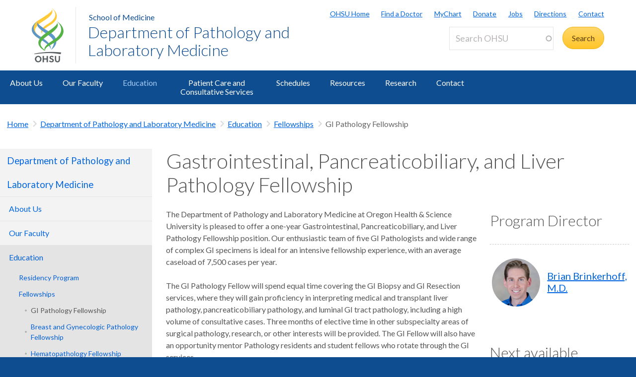

--- FILE ---
content_type: text/html; charset=UTF-8
request_url: https://www.ohsu.edu/school-of-medicine/pathology/gastrointestinal-pancreaticobiliary-and-liver-pathology-fellowship
body_size: 15918
content:
<!DOCTYPE html>
<html lang="en" dir="ltr" class="no-js" data-status-code="200">
  <head>
    <title>Gastrointestinal, Pancreaticobiliary, and Liver Pathology Fellowship | OHSU</title>
      <meta charset="utf-8" />
<meta name="description" content="An overview of the OHSU department of pathology GI pathology fellowship." />
<meta name="keywords" content="pathology, fellowship, gastrointestinal, GI" />
<link rel="canonical" href="https://www.ohsu.edu/school-of-medicine/pathology/gastrointestinal-pancreaticobiliary-and-liver-pathology-fellowship" />
<meta name="Generator" content="Drupal 10 (https://www.drupal.org)" />
<meta name="MobileOptimized" content="width" />
<meta name="HandheldFriendly" content="true" />
<meta name="viewport" content="width=device-width, initial-scale=1.0" />
<meta name="Last-Modified" content="1753474156" />
<link rel="icon" href="/themes/custom/ohsu_digs/favicon.ico" type="image/vnd.microsoft.icon" />

    <script>

    window.dataLayer = window.dataLayer || [];

  const statusCode = document.documentElement.getAttribute('data-status-code');
  if (statusCode !== null ) {
    let pageError = false;
    successCodes = [
      '200',
      '403'
    ]
    if (!successCodes.includes(statusCode)) {
      pageError = true;
    }

    window.dataLayer.push({
      'event': 'initialPush',
      'pageError': pageError,
      'statusCode': statusCode,
      'location': document.title,
      'url': window.location.href
    });
  }
</script>

<script>

var loadGTM = function() {
    if (typeof jQuery !== 'undefined') {
    clearInterval(GTMtimer);
    // jQuery is defined. Let's go ahead and load the GTM script.
    (function(w,d,s,l,i){w[l]=w[l]||[];w[l].push({'gtm.start':
      new Date().getTime(),event:'gtm.js'});var f=d.getElementsByTagName(s)[0],
      j=d.createElement(s),dl=l!='dataLayer'?'&l='+l:'';j.async=true;j.src=
      'https://www.googletagmanager.com/gtm.js?id='+i+dl;f.parentNode.insertBefore(j,f);
      })(window,document,'script','dataLayer','GTM-PSRXC9B');
  }
}
var GTMtimer = setInterval(loadGTM, 200);

</script>
    <script src="https://www.googleoptimize.com/optimize.js?id=OPT-TT2KT8D"></script>    <link rel="stylesheet" media="all" href="/sites/default/files/css/css_8X5XZ6fBX5I6Qv_AnyL3IWrlCG7aQoElEw8HNgeqke0.css?delta=0&amp;language=en&amp;theme=ohsu_digs&amp;include=eJx1jksKQyEQBC8keiQZtaPC-MHWhNw-8EJINtk01bWqIKzRBSFMuLCBlAyaKIqeZLkP2F3QYEbh8almutvomz8_6wiiZsqSvGQWurTOFLVfY0-fJ2hlQTKErFi8zOrl7BFHm4oN98cbPrnR3rH3igfdtbaNdBQv_aFPAg" />
<link rel="stylesheet" media="all" href="/sites/default/files/css/css_JQBYFsUYrOgCFg1IPEUFfnbh3cIxDyfE5eMAMOR90KA.css?delta=1&amp;language=en&amp;theme=ohsu_digs&amp;include=eJx1jksKQyEQBC8keiQZtaPC-MHWhNw-8EJINtk01bWqIKzRBSFMuLCBlAyaKIqeZLkP2F3QYEbh8almutvomz8_6wiiZsqSvGQWurTOFLVfY0-fJ2hlQTKErFi8zOrl7BFHm4oN98cbPrnR3rH3igfdtbaNdBQv_aFPAg" />
<link rel="stylesheet" media="all" href="//fonts.googleapis.com/css?family=Lato:300,400,700" />
<link rel="stylesheet" media="all" href="/sites/default/files/css/css_yTCuEX4vPUCGsE2D0s-3LCA7tRS1W1xWVE3FFlA52lo.css?delta=3&amp;language=en&amp;theme=ohsu_digs&amp;include=eJx1jksKQyEQBC8keiQZtaPC-MHWhNw-8EJINtk01bWqIKzRBSFMuLCBlAyaKIqeZLkP2F3QYEbh8almutvomz8_6wiiZsqSvGQWurTOFLVfY0-fJ2hlQTKErFi8zOrl7BFHm4oN98cbPrnR3rH3igfdtbaNdBQv_aFPAg" />
<link rel="stylesheet" media="print" href="/sites/default/files/css/css_FOM66hdZwt3BHooopTt7fy9cIOcHo6c7iDjrgfGF9ug.css?delta=4&amp;language=en&amp;theme=ohsu_digs&amp;include=eJx1jksKQyEQBC8keiQZtaPC-MHWhNw-8EJINtk01bWqIKzRBSFMuLCBlAyaKIqeZLkP2F3QYEbh8almutvomz8_6wiiZsqSvGQWurTOFLVfY0-fJ2hlQTKErFi8zOrl7BFHm4oN98cbPrnR3rH3igfdtbaNdBQv_aFPAg" />
<link rel="stylesheet" media="all" href="/sites/default/files/css/css_BpVBa6owSpWRJsNll8_LhjCmKJXUjCz-61hWPoI7e2w.css?delta=5&amp;language=en&amp;theme=ohsu_digs&amp;include=eJx1jksKQyEQBC8keiQZtaPC-MHWhNw-8EJINtk01bWqIKzRBSFMuLCBlAyaKIqeZLkP2F3QYEbh8almutvomz8_6wiiZsqSvGQWurTOFLVfY0-fJ2hlQTKErFi8zOrl7BFHm4oN98cbPrnR3rH3igfdtbaNdBQv_aFPAg" />

    
    </head>

    
  
        
    
  <body class="page-school-of-medicine-pathology-gastrointestinal-pancreaticobiliary-and-liver-pathology-fellowship section-school-of-medicine type-basic_page template-interior-full-width path-group role--anonymous sidebar-first">

  <nav id="skip" class="skip-links" aria-label="OHSU skip navigation">
  <a href="#main-content" class="skip-links__link">
    Skip to main content
  </a>
  <a href="#nav-main" class="skip-links__link">
    Skip to main navigation
  </a>
</nav>
      <!-- Google Tag Manager (noscript) -->
<noscript>
  <iframe
    src="https://www.googletagmanager.com/ns.html?id=GTM-PSRXC9B"
    height="0"
    width="0"
    title="Intentionally blank"
    style="display:none;visibility:hidden"
    aria-hidden="true"></iframe>
</noscript>
<!-- End Google Tag Manager (noscript) -->
  
    
      <div class="dialog-off-canvas-main-canvas" data-off-canvas-main-canvas>
    
        



<div  id="block-views-block-alert-banner-site-wide-alert-block" class="block views-element-container">
  
    
      <div><div class="view view-alert-banner view-id-alert_banner view-display-id-site_wide_alert_block js-view-dom-id-a53ac6812e730642bd508f7eedc65e2fb63b8cb920a75bc935fba753563ae30f">
  
    
        <div class="view-filters">
      
    </div>
    
  
          </div>
</div>

  </div>


  
      <svg class="print-only logo--print" viewBox="-30 60 297.613 173.693" xmlns="http://www.w3.org/2000/svg">
  <path d="M103.778 240.634c-32.982 0-64.82 3.56-90.538 9.455l1.117 3.182c25.004-4.509 54.279-7.338 85.446-6.32 20.399.671 39.852 3.33 57.768 6.32l3.366-9.512c-17.802-2.33-37.053-3.125-57.16-3.125M43.457 62.519c73.743-45.254 66.855-50.554 64.076-54.634l.207-.14c5.38 4.588 18.799 24.092-41.512 61.59-54.8 34.074-58.325 55.269-33.883 77.162 6.188 5.543 8.168 6.31 18.348 12.464l-7.869 10.218c-11.928-7.544-90.468-48.847.633-106.66"/>
  <path d="M97.18 131.045C24.99 85.76 31.32 81.34 34.06 77.325l-.205-.142c-5.302 4.512-17.895 23.728 41.523 60.604 57.176 35.487 51.158 57.84 30.081 91.052.02.223-.277.396-.262.573 28.843-19.636 51.298-61.16-8.018-98.367"/>
  <path d="M55.845 143.005C46.83 122.823 50.48 110.417 92.18 84.72 156.567 45.027 118.67 8.456 108.423.133l.199-.126c11.955 6.704 61.342 49.981-5.892 92.144-30.843 19.365-49.687 30.685-46.885 50.854m57.059 36.208c-37.047 22.848-50.847 41.251-40.037 55.98-3.17-20.297 25.566-29.441 55.096-48.14 88.186-55.837 24.664-106.508 7.892-114.857l-.279.157c14.41 10.399 59.505 55.972-22.672 106.86"/>
  <path d="M101.178 225.295l-.012-.213c9.001-20.175-13.441-43.334-55.131-69.035-64.41-39.699-24.09-77.511-13.838-85.834l-2.6 1.914c-14.343 10.753-61.789 50.041 5.451 92.208 30.85 19.363 68.915 40.801 66.13 60.97"/>
  <path d="M78.493 135.837c68.04-45.252 60.822-52.029 58.268-56.126l.203-.131c4.959 4.581 19.645 24.14-36.003 61.628-64.484 43.467-64.297 58.56-30.698 89.145l2.623 4.916c-14.301-7.714-78.612-43.28 5.68-99.358m-43.42 132.114c-6.125 0-10.57 5.137-10.57 11.707 0 6.57 4.445 11.707 10.57 11.707 6.076 0 10.522-5.137 10.522-11.707 0-6.57-4.446-11.707-10.522-11.707m0 29.588c-10.275 0-18.13-8.003-18.13-17.881 0-9.88 7.855-17.883 18.13-17.883 10.225 0 18.08 8.002 18.08 17.883 0 9.878-7.855 17.88-18.08 17.88m45.957-.591v-14.819h-14.67v14.82h-7.065v-34.58h7.064v13.782h14.671v-13.781h7.064v34.578m20.21-29.145c-2.37 0-4.496 1.186-4.496 3.458 0 2.668 3.26 3.408 5.928 4.348 4.89 1.678 10.768 3.95 10.768 11.213 0 7.508-7.063 10.719-13.09 10.719-5.334 0-9.483-2.026-13.238-5.779l4.693-4.596c2.815 2.719 4.988 4.348 8.595 4.348 2.765 0 5.483-1.333 5.483-4.397 0-2.963-3.162-4.1-6.67-5.385-4.494-1.678-9.533-3.654-9.533-10.274 0-6.57 5.582-9.683 11.312-9.683 4.446 0 7.953 1.435 11.461 4.102l-4.05 5.038c-1.927-1.63-4.496-3.112-7.163-3.112m45.933 12.844c0 10.867-4.15 16.893-14.029 16.893-9.682 0-13.833-6.026-13.833-16.893v-18.277h7.064v19.215c0 6.62 2.668 9.78 6.868 9.78 4.197 0 6.865-3.16 6.865-9.78v-19.215h7.064"/>
</svg>

<header id="header" class="header site-header" aria-label="Site header">

  <div class="layout-full-width header-title-wrap ">

    <div class="title-bar-wrap">
      <div class="title-bar-inner-wrap">

        <div class="nav-home">
          <a href="/" title="OHSU Home" rel="home" class="nav-logo">
    <svg xmlns="http://www.w3.org/2000/svg" viewBox="0 0 174 298" role="img" aria-labelledby="logo--header">
    <title id="logo--header">OHSU Home</title>
    <desc>Link to OHSU Home</desc>
    <path class="logo__yellow logo__yellow-left" d="M43.457 62.519c73.743-45.254 66.855-50.554 64.076-54.634l.207-.14c5.38 4.588 18.799 24.092-41.512 61.59-54.8 34.074-58.325 55.269-33.883 77.162 6.188 5.543 8.168 6.31 18.348 12.464l-7.869 10.218c-11.928-7.544-90.468-48.847.633-106.66" fill="#ffca38"/>
    <path class="logo__yellow logo__yellow-inner" d="M55.845 143.005C46.83 122.823 50.48 110.417 92.18 84.72 156.567 45.027 118.67 8.456 108.423.133l.199-.126c11.955 6.704 61.342 49.981-5.892 92.144-30.843 19.365-49.687 30.685-46.885 50.854" fill="#ffca38"/>
    <path class="logo__blue logo__blue-inner" d="M97.18 131.045C24.99 85.76 31.32 81.34 34.06 77.325l-.205-.142c-5.302 4.512-17.895 23.728 41.523 60.604 57.176 35.487 51.158 57.84 30.081 91.052.02.223-.277.396-.262.573 28.843-19.636 51.298-61.16-8.018-98.367" fill="#5d97c9"/>
    <path class="logo__blue logo__blue-left" d="M101.178 225.295l-.012-.213c9.001-20.175-13.441-43.334-55.131-69.035-64.41-39.699-24.09-77.511-13.838-85.834l-2.6 1.914c-14.343 10.753-61.789 50.041 5.451 92.208 30.85 19.363 68.915 40.801 66.13 60.97" fill="#5d97c9"/>
    <path class="logo__green logo__green-right" d="M112.904 179.213c-37.047 22.848-50.847 41.251-40.037 55.98-3.17-20.297 25.566-29.441 55.096-48.14 88.186-55.837 24.664-106.508 7.892-114.857l-.279.157c14.41 10.399 59.505 55.972-22.672 106.86" fill="#56b146"/>
    <path class="logo__green logo__green-inner" d="M78.493 135.837c68.04-45.252 60.822-52.029 58.268-56.126l.203-.131c4.959 4.581 19.645 24.14-36.003 61.628-64.484 43.467-64.297 58.56-30.698 89.145l2.623 4.916c-14.301-7.714-78.612-43.28 5.68-99.358" fill="#56b146"/>
    <path class="logo__swoosh" d="M103.778 240.634c-32.982 0-64.82 3.56-90.538 9.455l1.117 3.182c25.004-4.509 54.279-7.338 85.446-6.32 20.399.671 39.852 3.33 57.768 6.32l3.366-9.512c-17.802-2.33-37.053-3.125-57.16-3.125" fill="#585e60"/>
    <path class="logo__letters" d="M35.146 268.025c-6.125 0-10.57 5.137-10.57 11.707 0 6.57 4.445 11.707 10.57 11.707 6.076 0 10.522-5.137 10.522-11.707 0-6.57-4.446-11.707-10.522-11.707m0 29.588c-10.275 0-18.13-8.003-18.13-17.881 0-9.88 7.855-17.883 18.13-17.883 10.225 0 18.08 8.002 18.08 17.883 0 9.878-7.855 17.88-18.08 17.88m45.957-.591v-14.819h-14.67v14.82h-7.065v-34.58h7.064v13.782h14.671v-13.781h7.064v34.578m20.21-29.145c-2.37 0-4.496 1.186-4.496 3.458 0 2.668 3.26 3.408 5.928 4.348 4.89 1.678 10.768 3.95 10.768 11.213 0 7.508-7.063 10.719-13.09 10.719-5.334 0-9.483-2.026-13.238-5.779l4.693-4.596c2.815 2.719 4.988 4.348 8.595 4.348 2.765 0 5.483-1.333 5.483-4.397 0-2.963-3.162-4.1-6.67-5.385-4.494-1.678-9.533-3.654-9.533-10.274 0-6.57 5.582-9.683 11.312-9.683 4.446 0 7.953 1.435 11.461 4.102l-4.05 5.038c-1.927-1.63-4.496-3.112-7.163-3.112m45.933 12.844c0 10.867-4.15 16.893-14.029 16.893-9.682 0-13.833-6.026-13.833-16.893v-18.277h7.064v19.215c0 6.62 2.668 9.78 6.868 9.78 4.197 0 6.865-3.16 6.865-9.78v-19.215h7.064" fill="#585e60"/>
  </svg></a>

          
<h1 class="header-title no-parent-url">
      <span class="header-title__parent">
      <a class="header-title__link" href="/school-of-medicine/pathology">School of Medicine</a>
    </span>
    <em class="header-title__name">
    <a class="header-title__link" href="/school-of-medicine/pathology">Department of Pathology and Laboratory Medicine</a>
  </em>
</h1>

        </div><!-- / .nav-home -->

        
<nav class="nav-utility">
      <div class="append-around-high-resolution" data-set="nav-tertiary-links"></div>
  
      <div class="append-around-high-resolution" data-set="search"></div>
  </nav><!-- / nav-utility -->

<div class="nav-options">
      <label for="search--trigger">
      <svg viewBox="0 0 15 15" xmlns="http://www.w3.org/2000/svg">
        <title>Search icon</title>
        <desc>Show search input</desc>
        <path d="M5.82 1.79a4.029 4.029 0 0 1 3.409 6.16l-.37.58-.51.41a3.97 3.97 0 0 1-2.529.9 4.029 4.029 0 0 1-4.031-4.02c0-2.22 1.81-4.03 4.031-4.03m0-1.79A5.825 5.825 0 0 0 0 5.82c0 3.21 2.609 5.81 5.82 5.81 1.389 0 2.659-.48 3.659-1.29.04.08.08.16.151.23l3.629 3.62a1.016 1.016 0 0 0 1.441 0c.399-.4.399-1.05 0-1.45l-3.62-3.62a.958.958 0 0 0-.34-.22c.569-.9.89-1.95.89-3.08C11.63 2.61 9.03 0 5.82 0"
        fill="#0e4d8f" fill-rule="evenodd"/>
      </svg>
    </label>
      <label for="main-nav--trigger" id="main-nav--trigger__label"><span>Menu</span></label>
</div><!-- / nav-options -->

      </div><!-- / title-bar-inner-wrap -->
    </div><!-- / title-bar-wrap -->

	</div><!-- / layout-full-width header-title-wrap -->


  <div class="layout-full-width nav-sticky">

        

<div class="layout-inner-wrap-flush append-around-low-resolution" data-set="search">

    <input
    aria-label="Toggle search form"
    id="search--trigger"
    class="search--trigger toggle-trigger"
    type="checkbox"
    value="Toggle search form" />

  <div class="form-site-search">
      



<div  data-drupal-selector="search-api-page-block-form-search-ohsu" id="block-header-search-form" class="block search-api-page-block-form-search-ohsu search-api-page-block-form search-form search-block-form container-inline">
  
    
      <form action="/search" method="get" id="search-api-page-block-form-search-ohsu" accept-charset="UTF-8">
  <div class="js-form-item form-item js-form-type-search-api-autocomplete form-type-search-api-autocomplete js-form-item-keys form-item-keys form-no-label form--site-search">
  <div class="input-group">
        

<input title="Enter the terms you wish to search for." data-drupal-selector="edit-keys" data-search-api-autocomplete-search="search_ohsu" class="form-autocomplete form-text form--site-search__input" data-autocomplete-path="/search_api_autocomplete/search_ohsu" type="text" id="edit-keys" name="keys" value="" size="15" maxlength="128" placeholder="Search OHSU" aria-label="Search OHSU" />



  </div>
  <label for="edit-keys" class="site-search__label">Enter keywords</label>
</div>
<div data-drupal-selector="edit-actions" class="form-actions js-form-wrapper form-wrapper" id="edit-actions"><input class="btn--site-search button js-form-submit form-submit" data-drupal-selector="edit-submit" type="submit" id="edit-submit" value="Search" />
</div>

</form>

  </div>


  </div>

</div><!-- / layout-inner-wrap-flush -->


    <div class="layout-inner-wrap-flush nav-wrap">

                      



<div  id="block-groupcontentsubmenublock" class="block">
  
    
      
<nav id="nav-main">
    <input
    type="checkbox"
    id="main-nav--trigger"
    aria-labelledby="main-nav--trigger__label"
    class="toggle-trigger main-nav--trigger" />

      
  
                          
    <ul class="nav-main">

    
            <li class="nav-main__item nav-main__item--is-parent nav-main__item--expanded">
        <a href="/school-of-medicine/pathology" title="Department of Pathology Home" class="nav-main__link" data-drupal-link-system-path="group/1106">About Us</a>
                      
  
                          
    <ul class="nav-main__sub-list">

    
            <li class="nav-main__sub-item">
        <a href="/school-of-medicine/pathology/what-pathology" title="A brief explanation of the divisions of pathology at OHSU" class="nav-main__sub-link" hreflang="en" data-drupal-link-system-path="group/1106/content/117401">What is Pathology?</a>
              </li>
        </ul>
  
              </li>
    
            <li class="nav-main__item">
        <a href="/school-of-medicine/pathology/our-faculty" class="nav-main__link" hreflang="en" data-drupal-link-system-path="group/1106/content/25156">Our Faculty</a>
              </li>
    
            <li class="nav-main__item nav-main__item--is-parent nav-main__item--expanded nav-main__item--active-trail">
        <a href="/school-of-medicine/pathology/education" title="Education" class="nav-main__link" hreflang="en" data-drupal-link-system-path="group/1106/content/25151">Education</a>
                      
  
                          
    <ul class="nav-main__sub-list">

    
            <li class="nav-main__sub-item nav-main__sub-item--collapsed">
        <a href="/school-of-medicine/pathology/residency-program" class="nav-main__sub-link" hreflang="en" data-drupal-link-system-path="group/1106/content/27601">Residency Program</a>
              </li>
    
            <li class="nav-main__sub-item nav-main__sub-item--collapsed nav-main__sub-item--active-trail">
        <a href="/school-of-medicine/pathology/fellowships" class="nav-main__sub-link" hreflang="en" data-drupal-link-system-path="group/1106/content/28036">Fellowships</a>
              </li>
    
            <li class="nav-main__sub-item">
        <a href="/school-of-medicine/pathology/medical-students" class="nav-main__sub-link" hreflang="en" data-drupal-link-system-path="group/1106/content/27211">Medical Students</a>
              </li>
    
            <li class="nav-main__sub-item">
        <a href="/school-of-medicine/pathology/continuing-medical-education" class="nav-main__sub-link" hreflang="en" data-drupal-link-system-path="group/1106/content/27041">Continuing Medical Education</a>
              </li>
    
            <li class="nav-main__sub-item">
        <a href="/school-of-medicine/pathology/educational-resources" title="Educational resources for Pathology" class="nav-main__sub-link" hreflang="en" data-drupal-link-system-path="group/1106/content/112771">Educational Resources</a>
              </li>
        </ul>
  
              </li>
    
            <li class="nav-main__item">
        <a href="/school-of-medicine/pathology/patient-care-and-consultative-services" class="nav-main__link" hreflang="en" data-drupal-link-system-path="group/1106/content/25161">Patient Care and Consultative Services</a>
              </li>
    
            <li class="nav-main__item">
        <a href="/school-of-medicine/pathology/schedules" class="nav-main__link" hreflang="en" data-drupal-link-system-path="group/1106/content/25171">Schedules</a>
              </li>
    
            <li class="nav-main__item nav-main__item--is-parent nav-main__item--expanded">
        <a href="/school-of-medicine/pathology/resources" title="Clinical resources for pathology" class="nav-main__link" hreflang="en" data-drupal-link-system-path="group/1106/content/112766">Resources</a>
                      
  
                          
    <ul class="nav-main__sub-list">

    
            <li class="nav-main__sub-item">
        <a href="/school-of-medicine/pathology/gross-manual" title="Department of Pathology Gross Manual " class="nav-main__sub-link" hreflang="en" data-drupal-link-system-path="group/1106/content/112311">Gross Manual</a>
              </li>
    
            <li class="nav-main__sub-item">
        <a href="/school-of-medicine/pathology/whole-slide-imaging" title="Whole slide image scanning and database" class="nav-main__sub-link" hreflang="en" data-drupal-link-system-path="group/1106/content/38276">Whole Slide Imaging (eSlide Manager)</a>
              </li>
    
            <li class="nav-main__sub-item">
        <a href="/school-of-medicine/pathology/portfolio-image-cataloging" title="Still image database for the department of Pathology" class="nav-main__sub-link" hreflang="en" data-drupal-link-system-path="group/1106/content/39106">Image Cataloging (Portfolio)</a>
              </li>
    
            <li class="nav-main__sub-item">
        <a href="/school-of-medicine/pathology/educational-resources" title="Educational resources for pathology residents and fellows" class="nav-main__sub-link" data-drupal-link-system-path="group/1106/content/112771">Educational Resources</a>
              </li>
        </ul>
  
              </li>
    
            <li class="nav-main__item nav-main__item--is-parent nav-main__item--expanded">
        <a href="/school-of-medicine/pathology/research" title="Research" class="nav-main__link" hreflang="en" data-drupal-link-system-path="group/1106/content/25166">Research</a>
                      
  
                          
    <ul class="nav-main__sub-list">

    
            <li class="nav-main__sub-item">
        <a href="/school-of-medicine/pathology/research" title="Overview of pathology research areas" class="nav-main__sub-link" data-drupal-link-system-path="group/1106/content/25166">Research Overview</a>
              </li>
    
            <li class="nav-main__sub-item">
        <a href="/school-of-medicine/pathology/chen-lab" title="Yabing Chen Lab webpage" class="nav-main__sub-link" hreflang="en" data-drupal-link-system-path="group/1106/content/172706">Chen Lab</a>
              </li>
    
            <li class="nav-main__sub-item">
        <a href="/school-of-medicine/pathology/morgan-research-laboratory" class="nav-main__sub-link" hreflang="en" data-drupal-link-system-path="group/1106/content/37891">Morgan Research Lab</a>
              </li>
    
            <li class="nav-main__sub-item">
        <a href="/school-of-medicine/pathology/oregon-brain-bank" class="nav-main__sub-link" hreflang="en" data-drupal-link-system-path="group/1106/content/38241">Oregon Brain Bank</a>
              </li>
        </ul>
  
              </li>
    
            <li class="nav-main__item">
        <a href="/school-of-medicine/pathology/contact" title="Contact" class="nav-main__link" hreflang="en" data-drupal-link-system-path="group/1106/content/25181">Contact</a>
              </li>
        </ul>
  

        <div class="mobile-only">
        <div class="append-around-low-resolution" data-set="nav-tertiary-links">
  <nav  id="block-nav-persistent" class="nav-tertiary block block-menu navigation menu--menu--persistent-header">

              

  
  
            <ul class="menu nav-tertiary__list">
                    <li class="menu-item nav-tertiary__item">
        <a href="https://www.ohsu.edu" title="OHSU Homepage" class="nav-tertiary__link">OHSU Home</a>
              </li>
                <li class="menu-item nav-tertiary__item">
        <a href="/health/find-a-doctor" title="Find a Doctor" class="nav-tertiary__link" data-drupal-link-system-path="group/466/content/109491">Find a Doctor</a>
              </li>
                <li class="menu-item nav-tertiary__item">
        <a href="https://mychartweb.ohsu.edu/mychart/" title="MyChart" class="nav-tertiary__link">MyChart</a>
              </li>
                <li class="menu-item nav-tertiary__item">
        <a href="https://give.ohsufoundation.org?utm_source=ohsu-edu&amp;utm_medium=referral&amp;utm_content=ohsu-header&amp;utm_campaign=ohsu_internal_promos" title="Donate to OHSU" class="nav-tertiary__link">Donate</a>
              </li>
                <li class="menu-item nav-tertiary__item">
        <a href="/human-resources" title="OHSU Jobs" class="nav-tertiary__link" data-drupal-link-system-path="group/261">Jobs</a>
              </li>
                <li class="menu-item nav-tertiary__item">
        <a href="/visit/locations-and-directions" title="Directions to OHSU" class="nav-tertiary__link" data-drupal-link-system-path="group/106/content/3636">Directions</a>
              </li>
                <li class="menu-item nav-tertiary__item">
        <a href="/about/contact-us" title="Contact OHSU" class="nav-tertiary__link" data-drupal-link-system-path="group/81/content/951">Contact</a>
              </li>
        </ul>
  


    
  </nav><!-- / nav-tertiary -->
</div> <!-- / append-around-low-resolution -->


    </div>
  </nav>


  </div>


      
    </div><!-- / layout-inner-wrap-flush.nav-wrap -->

  </div><!-- / layout-full-width.nav-sticky -->

</header>  
  <main class="layout-full-width main-content">

      


        
    <div class="layout-inner-wrap-flush">

          <div class="region region--highlighted">
        <aside class="region--highlighted__inner layout-full-width layout-container clearfix">
            <div data-drupal-messages-fallback class="hidden"></div>


        </aside>
      </div>
    
          <div class="region region--featured-top">
        <aside class="region--featured-top__inner layout-full-width layout-container clearfix">
            

        </aside>
      </div>
    
              <nav class="nav-breadcrumbs">
          



<div  id="block-groupcontentsubmenubreadcrumbsblock" class="block">
  
    
      

  
  
      <ul class="nav-breadcrumbs__list menu main__list">

            <li class="nav-breadcrumbs__item nav-breadcrumbs__item--1 menu-item main__item menu-item--active-trail">
        <a href="https://www.ohsu.edu/" class="main__link">Home</a>
      </li>

          
              <li class="nav-breadcrumbs__item nav-breadcrumbs__item--2 menu-item main__item menu-item--active-trail">
            <a href="/school-of-medicine/pathology" title="Department of Pathology and Laboratory Medicine" class="main__link" hreflang="en" data-drupal-link-system-path="group/1106">Department of Pathology and Laboratory Medicine</a>
        </li>
                
              <li class="nav-breadcrumbs__item nav-breadcrumbs__item--3 menu-item main__item menu-item--active-trail">
            <a href="/school-of-medicine/pathology/education" title="Education" class="main__link" hreflang="en" data-drupal-link-system-path="group/1106/content/25151">Education</a>
        </li>
                
              <li class="nav-breadcrumbs__item nav-breadcrumbs__item--4 menu-item main__item menu-item--active-trail">
            <a href="/school-of-medicine/pathology/fellowships" class="main__link" hreflang="en" data-drupal-link-system-path="group/1106/content/28036">Fellowships</a>
        </li>
                
                      <li class="nav-breadcrumbs__item nav-breadcrumbs__item--5 menu-item main__item menu-item--active-trail nav-breadcrumbs__item--active nav-active">
          GI Pathology Fellowship
        </li>
              </ul>
  


  </div>


      </nav>
    
          <div class="layout-secondary">
          
<div id="sidebarNavigationWrapper">
  <h3 class="nav-sidebar__section-heading">
    <a href="/school-of-medicine/pathology">Department of Pathology and Laboratory Medicine</a>
  </h3>

      <a class="nav-sidebar__toggle ga-nav-plus" href="#">Department of Pathology and Laboratory Medicine</a>

    
  

<div  id="block-group-content-menu-sidebar-block" class="block">
  
    
      



<nav id="nav-sidebar" class="nav-sidebar__wrap">
      
      
                          
    <ul class="nav-sidebar">

                <li class="nav-sidebar__item nav-sidebar__item--is-parent">
        <a href="/school-of-medicine/pathology" title="Department of Pathology Home" class="nav-sidebar__link" data-drupal-link-system-path="group/1106">About Us</a>
                      
      
                          
    <ul class="nav-sidebar__sub-list">

                <li class="nav-sidebar__sub-item">
        <a href="/school-of-medicine/pathology/what-pathology" title="A brief explanation of the divisions of pathology at OHSU" class="nav-sidebar__sub-link" hreflang="en" data-drupal-link-system-path="group/1106/content/117401">What is Pathology?</a>
              </li>
        </ul>
  
              </li>
                <li class="nav-sidebar__item">
        <a href="/school-of-medicine/pathology/our-faculty" class="nav-sidebar__link" hreflang="en" data-drupal-link-system-path="group/1106/content/25156">Our Faculty</a>
              </li>
                <li class="nav-sidebar__item nav-sidebar__item--is-parent nav-sidebar__item--expanded nav-open nav-sidebar__item--active-trail">
        <a href="/school-of-medicine/pathology/education" title="Education" class="nav-sidebar__link" hreflang="en" data-drupal-link-system-path="group/1106/content/25151">Education</a>
                      
      
                          
    <ul class="nav-sidebar__sub-list">

                <li class="nav-sidebar__sub-item nav-sidebar__sub-item--is-parent">
        <a href="/school-of-medicine/pathology/residency-program" class="nav-sidebar__sub-link" hreflang="en" data-drupal-link-system-path="group/1106/content/27601">Residency Program</a>
                      
      
                                
    <ul class="nav-sidebar__sub-sub-list">

                <li class="nav-sidebar__sub-sub-item">
        <a href="/school-of-medicine/pathology/curriculum" class="nav-sidebar__sub-sub-link" hreflang="en" data-drupal-link-system-path="group/1106/content/27626">Curriculum</a>
              </li>
                <li class="nav-sidebar__sub-sub-item">
        <a href="/school-of-medicine/pathology/our-residents" class="nav-sidebar__sub-sub-link" hreflang="en" data-drupal-link-system-path="group/1106/content/27876">Our Residents</a>
              </li>
                <li class="nav-sidebar__sub-sub-item">
        <a href="/school-of-medicine/pathology/our-graduates" class="nav-sidebar__sub-sub-link" hreflang="en" data-drupal-link-system-path="group/1106/content/115721">Our Graduates</a>
              </li>
                <li class="nav-sidebar__sub-sub-item">
        <a href="/school-of-medicine/pathology/applying" title="Application details for pathology residency program" class="nav-sidebar__sub-sub-link" hreflang="en" data-drupal-link-system-path="group/1106/content/27886">Applying</a>
              </li>
                <li class="nav-sidebar__sub-sub-item">
        <a href="/school-of-medicine/pathology/interviewing" title="Interviewing information and dates" class="nav-sidebar__sub-sub-link" hreflang="en" data-drupal-link-system-path="group/1106/content/27996">Interviewing</a>
              </li>
                <li class="nav-sidebar__sub-sub-item">
        <a href="/school-of-medicine/pathology/portland-and-oregon" title="Things to do in Portland" class="nav-sidebar__sub-sub-link" hreflang="en" data-drupal-link-system-path="group/1106/content/28031">Portland and Oregon</a>
              </li>
        </ul>
  
              </li>
                <li class="nav-sidebar__sub-item nav-sidebar__sub-item--is-parent nav-sidebar__sub-item--expanded nav-open nav-sidebar__sub-item--active-trail">
        <a href="/school-of-medicine/pathology/fellowships" class="nav-sidebar__sub-link" hreflang="en" data-drupal-link-system-path="group/1106/content/28036">Fellowships</a>
                      
      
                                
    <ul class="nav-sidebar__sub-sub-list">

                <li class="nav-sidebar__sub-sub-item nav-sidebar__sub-sub-item--expanded nav-open nav-sidebar__sub-sub-item--active-trail nav-sidebar__sub-sub-item--active nav-active">
        <a href="/school-of-medicine/pathology/gastrointestinal-pancreaticobiliary-and-liver-pathology-fellowship" title="GI Pathology Fellowship" class="nav-sidebar__sub-sub-link is-active" hreflang="en" data-drupal-link-system-path="group/1106/content/134741" aria-current="page">GI Pathology Fellowship</a>
              </li>
                <li class="nav-sidebar__sub-sub-item">
        <a href="/school-of-medicine/pathology/breast-and-gynecologic-pathology-fellowship" title="Breast and Gynecologic Pathology Fellowship" class="nav-sidebar__sub-sub-link" hreflang="en" data-drupal-link-system-path="group/1106/content/145826">Breast and Gynecologic Pathology Fellowship</a>
              </li>
                <li class="nav-sidebar__sub-sub-item">
        <a href="/school-of-medicine/pathology/hematopathology-fellowship" title="Hematopathology Fellowship" class="nav-sidebar__sub-sub-link" hreflang="en" data-drupal-link-system-path="group/1106/content/28076">Hematopathology Fellowship</a>
              </li>
                <li class="nav-sidebar__sub-sub-item">
        <a href="/school-of-medicine/pathology/blood-banking-transfusion-medicine-pathology-fellowship" title="Blood Banking/Transfusion Medicine Pathology Fellowship" class="nav-sidebar__sub-sub-link" hreflang="en" data-drupal-link-system-path="group/1106/content/171491">Blood Banking/Transfusion Medicine Pathology Fellowship</a>
              </li>
                <li class="nav-sidebar__sub-sub-item">
        <a href="/school-of-medicine/pathology/molecular-genetic-pathology-fellowship" title="Molecular Genetic Pathology Fellowship
" class="nav-sidebar__sub-sub-link" hreflang="en" data-drupal-link-system-path="group/1106/content/28081">Molecular Genetic Pathology Fellowship</a>
              </li>
                <li class="nav-sidebar__sub-sub-item">
        <a href="/school-of-medicine/pathology/cytopathology-fellowship" title="Cytopathology Fellowship
" class="nav-sidebar__sub-sub-link" hreflang="en" data-drupal-link-system-path="group/1106/content/28091">Cytopathology Fellowship</a>
              </li>
                <li class="nav-sidebar__sub-sub-item">
        <a href="/school-of-medicine/pathology/neuropathology-fellowship" title="Neuropathology Fellowship
" class="nav-sidebar__sub-sub-link" hreflang="en" data-drupal-link-system-path="group/1106/content/28086">Neuropathology Fellowship</a>
              </li>
                <li class="nav-sidebar__sub-sub-item">
        <a href="/dermatology/fellowship-programs" title="Dermatopathology Fellowship" class="nav-sidebar__sub-sub-link" data-drupal-link-system-path="group/801/content/17776">Dermatopathology Fellowship</a>
              </li>
                <li class="nav-sidebar__sub-sub-item">
        <a href="/school-of-medicine/pathology/fellowship-application" title="Fellowship Application
" class="nav-sidebar__sub-sub-link" hreflang="en" data-drupal-link-system-path="group/1106/content/28096">Fellowship Application</a>
              </li>
                <li class="nav-sidebar__sub-sub-item">
        <a href="/school-of-medicine/pathology/pathology-student-fellowship-faq" class="nav-sidebar__sub-sub-link" hreflang="en" data-drupal-link-system-path="group/1106/content/76266">Pathology Student Fellowship FAQ</a>
              </li>
        </ul>
  
              </li>
                <li class="nav-sidebar__sub-item">
        <a href="/school-of-medicine/pathology/medical-students" class="nav-sidebar__sub-link" hreflang="en" data-drupal-link-system-path="group/1106/content/27211">Medical Students</a>
              </li>
                <li class="nav-sidebar__sub-item">
        <a href="/school-of-medicine/pathology/continuing-medical-education" class="nav-sidebar__sub-link" hreflang="en" data-drupal-link-system-path="group/1106/content/27041">Continuing Medical Education</a>
              </li>
                <li class="nav-sidebar__sub-item">
        <a href="/school-of-medicine/pathology/educational-resources" title="Educational resources for Pathology" class="nav-sidebar__sub-link" hreflang="en" data-drupal-link-system-path="group/1106/content/112771">Educational Resources</a>
              </li>
        </ul>
  
              </li>
                <li class="nav-sidebar__item">
        <a href="/school-of-medicine/pathology/patient-care-and-consultative-services" class="nav-sidebar__link" hreflang="en" data-drupal-link-system-path="group/1106/content/25161">Patient Care and Consultative Services</a>
              </li>
                <li class="nav-sidebar__item">
        <a href="/school-of-medicine/pathology/schedules" class="nav-sidebar__link" hreflang="en" data-drupal-link-system-path="group/1106/content/25171">Schedules</a>
              </li>
                <li class="nav-sidebar__item nav-sidebar__item--is-parent">
        <a href="/school-of-medicine/pathology/resources" title="Clinical resources for pathology" class="nav-sidebar__link" hreflang="en" data-drupal-link-system-path="group/1106/content/112766">Resources</a>
                      
      
                          
    <ul class="nav-sidebar__sub-list">

                <li class="nav-sidebar__sub-item">
        <a href="/school-of-medicine/pathology/gross-manual" title="Department of Pathology Gross Manual " class="nav-sidebar__sub-link" hreflang="en" data-drupal-link-system-path="group/1106/content/112311">Gross Manual</a>
              </li>
                <li class="nav-sidebar__sub-item">
        <a href="/school-of-medicine/pathology/whole-slide-imaging" title="Whole slide image scanning and database" class="nav-sidebar__sub-link" hreflang="en" data-drupal-link-system-path="group/1106/content/38276">Whole Slide Imaging (eSlide Manager)</a>
              </li>
                <li class="nav-sidebar__sub-item">
        <a href="/school-of-medicine/pathology/portfolio-image-cataloging" title="Still image database for the department of Pathology" class="nav-sidebar__sub-link" hreflang="en" data-drupal-link-system-path="group/1106/content/39106">Image Cataloging (Portfolio)</a>
              </li>
                <li class="nav-sidebar__sub-item">
        <a href="/school-of-medicine/pathology/educational-resources" title="Educational resources for pathology residents and fellows" class="nav-sidebar__sub-link" data-drupal-link-system-path="group/1106/content/112771">Educational Resources</a>
              </li>
        </ul>
  
              </li>
                <li class="nav-sidebar__item nav-sidebar__item--is-parent">
        <a href="/school-of-medicine/pathology/research" title="Research" class="nav-sidebar__link" hreflang="en" data-drupal-link-system-path="group/1106/content/25166">Research</a>
                      
      
                          
    <ul class="nav-sidebar__sub-list">

                <li class="nav-sidebar__sub-item">
        <a href="/school-of-medicine/pathology/research" title="Overview of pathology research areas" class="nav-sidebar__sub-link" data-drupal-link-system-path="group/1106/content/25166">Research Overview</a>
              </li>
                <li class="nav-sidebar__sub-item">
        <a href="/school-of-medicine/pathology/chen-lab" title="Yabing Chen Lab webpage" class="nav-sidebar__sub-link" hreflang="en" data-drupal-link-system-path="group/1106/content/172706">Chen Lab</a>
              </li>
                <li class="nav-sidebar__sub-item">
        <a href="/school-of-medicine/pathology/morgan-research-laboratory" class="nav-sidebar__sub-link" hreflang="en" data-drupal-link-system-path="group/1106/content/37891">Morgan Research Lab</a>
              </li>
                <li class="nav-sidebar__sub-item">
        <a href="/school-of-medicine/pathology/oregon-brain-bank" class="nav-sidebar__sub-link" hreflang="en" data-drupal-link-system-path="group/1106/content/38241">Oregon Brain Bank</a>
              </li>
        </ul>
  
              </li>
                <li class="nav-sidebar__item">
        <a href="/school-of-medicine/pathology/contact" title="Contact" class="nav-sidebar__link" hreflang="en" data-drupal-link-system-path="group/1106/content/25181">Contact</a>
              </li>
        </ul>
  
</nav>


  </div>
</div>


      </div>
    
    
      <article class="layout-primary">
        <a id="main-content" tabindex="-1"></a>
          <div class="region region--content">
    



<div  id="block-ohsu-digs-content" class="block">
  
    
      <div class="group-content group-content--full">

    
        

    <div>
        
<article class="node-moderation-state--published node node--type-basic-page node--view-mode-default clearfix">

    
      <header class="node__header">
    
      <h1 class="node__title">
        
  Gastrointestinal, Pancreaticobiliary, and Liver Pathology Fellowship

      </h1>
    
  </header>
    <div class="node__content clearfix">
        
<div  class="layout layout--70-30">
  <div class="column--one">
      
  

  <div id="section-1529351" class="paragraph paragraph--type--text-block paragraph--view-mode--default">
          
  <p>The Department of Pathology and Laboratory Medicine at Oregon Health &amp; Science University is pleased to offer a one-year Gastrointestinal, Pancreaticobiliary, and Liver Pathology Fellowship position. Our enthusiastic team of five GI Pathologists and wide range of complex GI specimens is ideal for an intensive fellowship experience, with an average caseload of 7,500 cases per year. </p>
<p>The GI Pathology Fellow will spend equal time covering the GI Biopsy and GI Resection services, where they will gain proficiency in interpreting medical and transplant liver pathology, pancreaticobiliary pathology, and luminal GI tract pathology, including a high volume of consultative cases. Three months&nbsp;of elective time in other subspecialty areas of surgical pathology, research, or other interests will be provided. The GI Fellow will also have an opportunity mentor Pathology residents and student fellows who rotate through the GI services.&nbsp; </p>
<p>Opportunities to present at clinical conferences are numerous, including weekly esophageal, pancreaticobiliary, and colorectal tumor boards, and bi-weekly liver correlation conferences. Fellows will also participate in weekly departmental GI consensus conferences and monthly journal clubs. Research projects are also easy to find and are encouraged.</p>
<p>Located on a scenic hill overlooking downtown Portland, the OHSU campus is less than 90 minutes from Mt. Hood, the Columbia River Gorge and the beautiful Oregon coast, providing endless opportunities for outdoor recreation.</p>




      </div>

  

  <div id="section-1529356" class="paragraph paragraph--type--text-block paragraph--view-mode--default">
          
  <h2>Eligibility</h2>




  <p>Applicants must have completed 3 years of AP or 4 years of AP/CP training. Applicants must be legally able to work in the U.S., or eligible to obtain work authorization.</p>




      </div>

  

  <div id="section-1742836" class="paragraph paragraph--type--text-block paragraph--view-mode--default">
          
  <p><a href="https://www.ohsu.edu/school-of-medicine/pathology/fellowship-application">Read full details on the fellowship application process</a></p>




      </div>




  </div>
  <div class="column--two">
      
  

  <div id="section-1529321" class="paragraph paragraph--type--p-heading-main paragraph--view-mode--default">
          
  <h2>Program Director</h2>




      </div>

  



    


    


    

  <div id="section-1529331" class="paragraph paragraph--type--p-profile-list paragraph--view-mode--default profile-list">
    
      <ul class="profile-list__list">

        
                                                                  
  
                              
    






<li id="profile--43581" class="profile-list__item">

  <div class="accordion transform accordion--transform profile-list__column-wrap accordion--2-cols">

          <ul class="accordion__column profile-list__column profile-list__column--photo">
        <li>
          <a
            href="/people/brian-brinkerhoff-md"
            title="Visit Brian Brinkerhoff, M.D.'s full profile"
            class="profile-list__img-link"
            style="background-image: url(/sites/default/files/profile_photos/EE94E26FD225246F6A68CC5A020DE3F5.jpg)">
                        </a>
        </li>
      </ul>

    
        <ul class="accordion__column profile-list__column profile-list__column--name">
        <li class="profile-list__full-name">
    <a
      href="/people/brian-brinkerhoff-md"
      class="profile-list__main-link profile__full-name">
      Brian Brinkerhoff, M.D.
    </a>
  </li>
                    
        
  
  
  
      </ul> <!-- /.name-column -->


         

         

  </div> <!-- .accordion.transform accordion-transform -->

</li>

      </ul><!-- / .profile-list__list -->

      </div><!-- / .profile-list -->


  

  <div id="section-1529336" class="paragraph paragraph--type--text-block paragraph--view-mode--default">
          
  <h2>Next available position</h2>




  <p>July 1, 2028 - June 30, 2029</p>




      </div>

  



<div id="buttonlink-1529341" class="btn-wrap--standalone btn-wrap--left buttonlink paragraph paragraph--type--p-buttonlink paragraph--view-mode--default">
  <a class="btn" href="https://www.ohsu.edu/school-of-medicine/pathology/fellowship-application">
    Apply Here
  </a>
</div>

  

  <div id="section-1529366" class="paragraph paragraph--type--p-promo paragraph--view-mode--default">
          
  

  


	<div class="promo">
					<img src="/sites/default/files/styles/200x100/public/2020-10/GME-promo-image-400x200.jpg?itok=in5ExtTm" alt="Image from the GME promotional video" />
		
		<h3 class="promo__header"><a href="https://www.ohsu.edu/school-of-medicine/graduate-medical-education#section-1255546">A sense of OHSU</a></h3>
		<p class="promo__body">  Experience OHSU GME, the wonders of Oregon, and be part of something bigger.
</p>

				<p class="promo__link"><a href="https://www.ohsu.edu/school-of-medicine/graduate-medical-education#section-1255546" class="link--plain">
			  Learn more

		</a></p>
			</div><!-- / promo -->




      </div>

  

  <div id="section-1529346" class="paragraph paragraph--type--text-block paragraph--view-mode--default">
          
  <h2>Contact</h2>




  <p>Stacey Davis<br><br />
Administrative Coordinator<br><br />
<a href="mailto:davissta@ohsu.edu">davissta@ohsu.edu</a><br><br />
<a class="phone" href="tel:503-494-8276">503-494-8276</a></p>




      </div>




  </div>
</div>



    </div>

  
</article>

    </div>

</div>

  </div>

  </div>

      </article>

      
    </div>
  </main> <!-- /.layout-full-width .main-content -->
  



<footer class="site-footer">
  <div class="layout-inner-wrap">
    <div class="footer-about site-footer__about">
      <a href="/" class="ga-nav-footer ga-nav-footer__logo footer-logo site-footer__logo">
        <svg xmlns="http://www.w3.org/2000/svg" viewBox="0 0 173.693 297.613"  role="img" aria-labelledby="ohsu-logo-footer">
          <title id="ohsu-logo-footer">OHSU flame logo in white</title>
          <g fill="#fff">
            <path d="M103.778 240.634c-32.982 0-64.82 3.56-90.538 9.455l1.117 3.182c25.004-4.509 54.279-7.338 85.446-6.32 20.399.671 39.852 3.33 57.768 6.32l3.366-9.512c-17.802-2.33-37.053-3.125-57.16-3.125M43.457 62.519c73.743-45.254 66.855-50.554 64.076-54.634l.207-.14c5.38 4.588 18.799 24.092-41.512 61.59-54.8 34.074-58.325 55.269-33.883 77.162 6.188 5.543 8.168 6.31 18.348 12.464l-7.869 10.218c-11.928-7.544-90.468-48.847.633-106.66"/>
            <path d="M97.18 131.045C24.99 85.76 31.32 81.34 34.06 77.325l-.205-.142c-5.302 4.512-17.895 23.728 41.523 60.604 57.176 35.487 51.158 57.84 30.081 91.052.02.223-.277.396-.262.573 28.843-19.636 51.298-61.16-8.018-98.367"/>
            <path d="M55.845 143.005C46.83 122.823 50.48 110.417 92.18 84.72 156.567 45.027 118.67 8.456 108.423.133l.199-.126c11.955 6.704 61.342 49.981-5.892 92.144-30.843 19.365-49.687 30.685-46.885 50.854m57.059 36.208c-37.047 22.848-50.847 41.251-40.037 55.98-3.17-20.297 25.566-29.441 55.096-48.14 88.186-55.837 24.664-106.508 7.892-114.857l-.279.157c14.41 10.399 59.505 55.972-22.672 106.86"/>
            <path d="M101.178 225.295l-.012-.213c9.001-20.175-13.441-43.334-55.131-69.035-64.41-39.699-24.09-77.511-13.838-85.834l-2.6 1.914c-14.343 10.753-61.789 50.041 5.451 92.208 30.85 19.363 68.915 40.801 66.13 60.97"/>
            <path d="M78.493 135.837c68.04-45.252 60.822-52.029 58.268-56.126l.203-.131c4.959 4.581 19.645 24.14-36.003 61.628-64.484 43.467-64.297 58.56-30.698 89.145l2.623 4.916c-14.301-7.714-78.612-43.28 5.68-99.358m-43.42 132.114c-6.125 0-10.57 5.137-10.57 11.707 0 6.57 4.445 11.707 10.57 11.707 6.076 0 10.522-5.137 10.522-11.707 0-6.57-4.446-11.707-10.522-11.707m0 29.588c-10.275 0-18.13-8.003-18.13-17.881 0-9.88 7.855-17.883 18.13-17.883 10.225 0 18.08 8.002 18.08 17.883 0 9.878-7.855 17.88-18.08 17.88m45.957-.591v-14.819h-14.67v14.82h-7.065v-34.58h7.064v13.782h14.671v-13.781h7.064v34.578m20.21-29.145c-2.37 0-4.496 1.186-4.496 3.458 0 2.668 3.26 3.408 5.928 4.348 4.89 1.678 10.768 3.95 10.768 11.213 0 7.508-7.063 10.719-13.09 10.719-5.334 0-9.483-2.026-13.238-5.779l4.693-4.596c2.815 2.719 4.988 4.348 8.595 4.348 2.765 0 5.483-1.333 5.483-4.397 0-2.963-3.162-4.1-6.67-5.385-4.494-1.678-9.533-3.654-9.533-10.274 0-6.57 5.582-9.683 11.312-9.683 4.446 0 7.953 1.435 11.461 4.102l-4.05 5.038c-1.927-1.63-4.496-3.112-7.163-3.112m45.933 12.844c0 10.867-4.15 16.893-14.029 16.893-9.682 0-13.833-6.026-13.833-16.893v-18.277h7.064v19.215c0 6.62 2.668 9.78 6.868 9.78 4.197 0 6.865-3.16 6.865-9.78v-19.215h7.064"/>
          </g>
        </svg>
      </a>

            



<div  id="block-footerabout-2" class="block">
  
    
      
  <p>Oregon Health &amp; Science University is dedicated to improving the health and quality of life for all Oregonians through excellence, innovation and leadership in health care, education and research.</p>
<p>© 2001-2025 Oregon Health &amp; Science University. OHSU is an equal opportunity affirmative action institution.</p>
<p><a class="ga-nav-footer ga-nav-footer__about" href="/information-technology/ohsu-notice-privacy-practices">Notice of Privacy Practices</a><br><br />
<a class="ga-nav-footer ga-nav-footer__about" href="/health/inclusive-patient-care-and-communication ">Notice of Nondiscrimination </a></p>




  </div>


      </div>

    <nav class="site-footer__nav footer-nav">
      <div class="footer-nav-column site-footer__nav-column">
              



<div  id="block-footermenu1-2" class="block">
  
    
      
  <ul class="footer-nav-list">
<li><a class="ga-nav-footer" href="https://www.ohsu.edu">OHSU Home</a></li>
<li><a class="ga-nav-footer" href="/about/contact-us">Contact</a></li>
<li><a href="/español">Español</a></li>
<li><a href="/ru">Russian&nbsp;|&nbsp;Русский</a></li>
</ul>
<h5 class="footer-nav-header"><a class="ga-nav-footer" href="/about">About OHSU</a></h5>
<ul class="footer-nav-list">
<li><a class="ga-nav-footer" href="/visit">Maps and Directions</a></li>
<li><a class="ga-nav-footer" href="/human-resources">Jobs</a></li>
<li><a class="ga-nav-footer" href="https://give.ohsufoundation.org?utm_source=ohsu-edu&amp;utm_medium=referral&amp;utm_content=ohsu-footer&amp;utm_campaign=ohsu_internal_promos">Make a Gift</a></li>
<li><a class="ga-nav-footer" href="/about/accessibility-ohsu">Accessibility</a></li>
<li><a class="ga-nav-footer" href="/integrity-department">Integrity</a></li>
<li><a href="https://www.ohsu.edu/diversity-equity-inclusion-belonging">Diversity and Inclusion</a></li>
<li><a class="ga-nav-footer" href="/office-of-civil-rights-investigations-and-compliance">Office of Civil Rights Investigations and Compliance</a></li>
<li><a class="ga-nav-footer" href="/title-ix">Title IX</a></li>
<li><a class="ga-nav-footer" href="/visitors-and-volunteers">Volunteer</a></li>
</ul>




  </div>


        </div>
      <div class="footer-nav-column site-footer__nav-column">
              



<div  id="block-footermenu2-2" class="block">
  
    
      
  <h5 class="footer-nav-header"><a class="ga-nav-footer" href="/health/patients-and-visitors">Patient Resources</a></h5>
<ul class="footer-nav-list">
<li><a class="ga-nav-footer" href="/health/billing-and-insurance">Billing and Insurance</a></li>
<li><a class="ga-nav-footer" href="/health/find-a-doctor">Find a Doctor</a></li>
<li><a class="ga-nav-footer" href="/health/find-health-care-services">Find a Clinic</a></li>
<li><a class="ga-nav-footer" href="/health/patients-and-visitors">For Patients and Visitors</a></li>
<li><a class="ga-nav-footer" href="/health/clinical-trials">Clinical Trials</a></li>
<li><a href="/health/billing-and-insurance">Price Transparency</a></li>
</ul>
<h5 class="footer-nav-header"><a class="ga-nav-footer" href="/research-innovation">Research</a></h5>
<ul class="footer-nav-list">
<li><a class="ga-nav-footer" href="/research-innovation/resources-researchers">About</a></li>
<li><a class="ga-nav-footer" href="/research-innovation">Administration</a></li>
<li><a class="ga-nav-footer" href="/research-innovation/our-community">Centers and Institutes</a></li>
<li><a class="ga-nav-footer" href="/research-cores">Cores and Shared Resources</a></li>
<li><a class="ga-nav-footer" href="/library">Library</a></li>
<li><a class="ga-nav-footer" href="/innovates">OHSU Innovates</a></li>
<li><a class="ga-nav-footer" href="/research-innovation/ohsu-experts">Research Expertise</a></li>
</ul>




  </div>


        </div>
      <div class="footer-nav-column site-footer__nav-column">
              



<div  id="block-footermenu3-2" class="block">
  
    
      
  <h5 class="footer-nav-header"><a class="ga-nav-footer" href="/education">Academics</a></h5>
<ul class="footer-nav-list">
<li><a class="ga-nav-footer" href="/school-of-medicine">School of Medicine</a></li>
<li><a class="ga-nav-footer" href="/school-of-nursing">School of Nursing</a></li>
<li><a class="ga-nav-footer" href="/school-of-dentistry">School of Dentistry</a></li>
<li><a class="ga-nav-footer" href="https://ohsu-psu-sph.org/">School of Public Health</a></li>
<li><a class="ga-nav-footer" href="https://pharmacy.oregonstate.edu/">College of Pharmacy</a></li>
<li><a class="ga-nav-footer" href="/education/academics-and-admissions">Admissions</a></li>
<li><a class="ga-nav-footer" href="/education/registrar-and-financial-aid">Student Services</a></li>
</ul>
<h5 class="footer-nav-header"><a class="ga-nav-footer" href="/human-resources">For Employees</a></h5>
<ul class="footer-nav-list">
<li><a class="ga-nav-footer" href="https://o2.ohsu.edu/">O2 Intranet</a></li>
<li><a class="ga-nav-footer" href="http://outlook.office.com">Email</a></li>
<li><a class="ga-nav-footer" href="https://portal.ohsu.edu">Connecting Off-Campus</a></li>
</ul>




  </div>


        </div>
      <div class="footer-nav-column site-footer__nav-column">
        <svg xmlns="http://www.w3.org/2000/svg" class="oui-footer-icons-sprite">
  <symbol viewBox="0 0 49 49" id="icon-svg-braille">
    <title>OHSU Braille services</title>
    <path d="M.5 24.5a24 24 0 1 1 48.02 0 24 24 0 1 1-48.03 0Z" fill="#1C355E"/>
    <path d="M24.5 49.01C11 49.01 0 38.01 0 24.51 0 11 11 .02 24.5.02S49 11 49 24.52c0 13.5-11 24.49-24.5 24.49Zm0-48.07a23.57 23.57 0 0 0 0 47.13 23.57 23.57 0 0 0 0-47.13Z" fill="#D7D2C5"/>
    <path d="M24.5 46.2a21.7 21.7 0 0 1 0-43.37 21.7 21.7 0 0 1 21.69 21.69A21.72 21.72 0 0 1 24.5 46.2Zm0-42.44a20.76 20.76 0 0 0 0 41.5c11.44 0 20.75-9.3 20.75-20.74A20.78 20.78 0 0 0 24.5 3.76Z" fill="#D7D2C5"/>
    <path d="M19.5 12.38a2.5 2.5 0 0 1 2.5 2.5 2.5 2.5 0 0 1-2.5 2.5 2.5 2.5 0 0 1-2.5-2.5 2.5 2.5 0 0 1 2.5-2.5Zm10 0a2.5 2.5 0 0 1 2.5 2.5 2.5 2.5 0 0 1-2.5 2.5 2.5 2.5 0 0 1-2.5-2.5 2.5 2.5 0 0 1 2.5-2.5Zm-10 9.1a2.5 2.5 0 0 1 2.5 2.5 2.5 2.5 0 0 1-2.5 2.5 2.5 2.5 0 0 1-2.5-2.5 2.5 2.5 0 0 1 2.5-2.5Zm10 0a2.5 2.5 0 0 1 2.5 2.5 2.5 2.5 0 0 1-2.5 2.5 2.5 2.5 0 0 1-2.5-2.5 2.5 2.5 0 0 1 2.5-2.5Zm-10 9.09a2.5 2.5 0 0 1 2.5 2.5 2.5 2.5 0 0 1-2.5 2.5 2.5 2.5 0 0 1-2.5-2.5 2.5 2.5 0 0 1 2.5-2.5Zm10 0a2.5 2.5 0 0 1 2.5 2.5 2.5 2.5 0 0 1-2.5 2.5 2.5 2.5 0 0 1-2.5-2.5 2.5 2.5 0 0 1 2.5-2.5Z" fill="#D7D2C5"/>
  </symbol>
  <symbol viewBox="0 0 49 49" id="icon-svg-sign">
    <title>OHSU sign language services</title>
    <path d="M.5 24.5a24 24 0 1 1 48.02 0 24 24 0 1 1-48.03 0Z" fill="#1C355E"/>
    <path d="M24.5 49A24.51 24.51 0 0 1 0 24.53 24.53 24.53 0 0 1 24.5 0C38 0 49 11 49 24.5S38 49 24.5 49Zm0-48.06a23.57 23.57 0 0 0 0 47.13 23.57 23.57 0 0 0 0-47.13Z" fill="#D7D2C5"/>
    <path d="M24.5 46.2a21.7 21.7 0 0 1 0-43.37 21.7 21.7 0 0 1 21.69 21.69A21.73 21.73 0 0 1 24.5 46.21Zm0-42.44a20.76 20.76 0 0 0 0 41.5 20.76 20.76 0 0 0 0-41.5Z" fill="#D7D2C5"/>
    <path d="M42.16 21.26a10.3 10.3 0 0 0-1.37-3.74c-.14-.22-.25-.24-.45-.1-.25.16-.52.29-.79.43a6.52 6.52 0 0 1-4.85.71 3.26 3.26 0 0 0-1.95.16c-1.57.58-3.11 1.24-4.77 1.54-.75.13-1.34.5-1.62 1.22l-.98 2.53c-.12.29-.31.64.08.9.07.05.02.15 0 .21-.3.8-.2 1.62-.18 2.44 0 .3.11.57.36.76.87.68 1.73 1.36 2.64 1.97.3.2.62.3.99.28 1.22-.06 2.46-.04 3.58-.79-.04.23-.08.38-.23.5-.74.57-1.48 1.16-2.26 1.69-.24.16-.48.25-.77.26-.43 0-.86-.03-1.27.07-.62.16-1.07-.02-1.5-.47a2.54 2.54 0 0 0-1.25-.75c-.43-.1-1.03.24-1.22.72-.18.44.25.54.48.72.38.3.84.53 1.17.9.42.45.9.78 1.53.79.97.01 1.95.18 2.91-.12.85-.26 1.68-.6 2.5-.95.05-.07.16-.14.2-.08.06.09-.06.12-.13.15-.73.61-1.54 1.12-2.2 1.83a.35.35 0 0 1-.14.1c-1 .3-1.9.82-2.94.98-.31.04-.61.14-.92.22-.3.1-.53.28-.68.56-.12.24-.15.49 0 .73.15.23.37.29.63.27.3-.03.6-.06.9-.11.68-.13 1.38-.13 2.06-.38a14.2 14.2 0 0 0 4.5-2.68c.14-.11.26-.24.49-.28-.14.4-.38.69-.6.98-.68.86-1.36 1.73-2.06 2.57a1.1 1.1 0 0 0-.09 1.37c.22.33.45.34.7.03a47.67 47.67 0 0 1 2.65-3.02c.46-.49.83-1.03 1.12-1.63a5.5 5.5 0 0 1 .97-1.43c.24-.25.4-.54.55-.85.64-1.22.98-2.55 1.4-3.87.45-1.46 1.06-2.83 2.65-3.43.21-.07.2-.24.23-.4.12-1.18.13-2.35-.07-3.51Zm-10.72 6.26c-.62.18-1.22.4-1.78.71-.15.1-.25.1-.4-.03a5.22 5.22 0 0 0-1.67-1c-.13-.05-.2-.11-.24-.26-.2-.66-.38-1.33-.87-1.85-.1-.1-.04-.16.04-.22a4.91 4.91 0 0 0 1.5-1.92c.07-.16.18-.21.35-.19.98.16 1.95.1 2.88-.27.12-.05.2-.01.26.1.36.68.9 1.2 1.46 1.7.18.17.31.37.33.6a2.62 2.62 0 0 1-1.86 2.63Zm-15.01-8.79c.75-.62 1.52-1.2 2.32-1.74.2-.15.42-.21.67-.22.58-.04 1.16.02 1.74-.1.24-.04.43.04.61.2.45.4.9.82 1.47 1.04.35.12.66.1.96-.13.66-.5.67-.82-.02-1.26a7.7 7.7 0 0 1-1.45-1.14c-.16-.17-.34-.35-.59-.4a7.67 7.67 0 0 0-3.4-.1c-.87.22-1.7.58-2.53.93l-.31.17c.03-.18.13-.21.21-.26.7-.6 1.48-1.08 2.1-1.77.07-.1.19-.1.29-.14 1.16-.41 2.31-.88 3.55-1.07.39-.06.68-.3.84-.67.22-.47-.03-.96-.52-.93-.87.04-1.77.1-2.61.33-1 .28-1.92.76-2.83 1.26-.81.45-1.5 1.07-2.23 1.6-.12.1-.23.2-.45.23l.34-.54c.75-1.04 1.6-2 2.38-3 .36-.45.36-.98.04-1.4-.21-.29-.41-.33-.6-.04-.37.53-.87.94-1.27 1.44-.43.52-.84 1.05-1.33 1.53a6.3 6.3 0 0 0-1.26 1.76c-.2.4-.41.8-.72 1.12-.58.61-.9 1.36-1.23 2.11-.5 1.14-.7 2.38-1.17 3.53-.45 1.12-.98 2.2-2.2 2.68-.35.14-.45.36-.48.7-.1 1.08-.1 2.15.08 3.22.22 1.36.63 2.64 1.37 3.82.13.2.24.26.45.12.3-.19.61-.35.92-.5a6.41 6.41 0 0 1 4.76-.64c.6.16 1.19.11 1.77-.1 1.66-.6 3.3-1.3 5.04-1.64a1.96 1.96 0 0 0 1.61-1.47c.22-.74.53-1.44.82-2.15.13-.3.4-.67-.03-.98-.03-.02-.03-.12-.02-.17.3-.78.2-1.6.2-2.4 0-.37-.13-.65-.42-.87-.6-.47-1.23-.9-1.8-1.41-.83-.75-1.78-.9-2.85-.77-.86.1-1.7.18-2.45.7-.02-.23.09-.36.23-.48Zm1.3 2.73a6.4 6.4 0 0 0 1.58-.62c.18-.1.3-.11.47.04.48.4 1.02.73 1.63.92.17.06.21.16.25.3.2.67.39 1.33.86 1.86.1.1.05.16-.04.23a4.85 4.85 0 0 0-1.52 1.94c-.06.14-.16.2-.32.17a5.15 5.15 0 0 0-2.85.21c-.15.06-.24.02-.32-.12a6 6 0 0 0-1.4-1.6 1.02 1.02 0 0 1-.38-.71c.3-1.3.43-2.2 2.05-2.62Z" fill="#D7D2C5"/>
  </symbol>
  <symbol viewBox="0 0 49 49" id="icon-svg-interpreters">
    <title>OHSU interpreter services</title>
    <path d="M.5 24.5a24 24 0 1 1 48.02 0 24 24 0 1 1-48.03 0Z" fill="#1C355E"/>
    <path d="M24.5 49A24.51 24.51 0 0 1 0 24.53 24.53 24.53 0 0 1 24.5 0C38 0 49 11 49 24.5S38 49 24.5 49Zm0-48.06a23.57 23.57 0 0 0 0 47.13 23.57 23.57 0 0 0 0-47.13Z" fill="#D7D2C5"/>
    <path d="M24.5 46.2a21.7 21.7 0 0 1 0-43.37 21.7 21.7 0 0 1 21.69 21.69A21.73 21.73 0 0 1 24.5 46.21Zm0-42.44a20.76 20.76 0 0 0 0 41.5 20.76 20.76 0 0 0 0-41.5Z" fill="#D7D2C5"/>
    <path d="M12 18.93a1.9 1.9 0 1 1 0 3.8 1.9 1.9 0 0 1 0-3.8Zm-.03 6.56c.69 0 1.09-.26 1.1-2.15H10.9c.01 1.9.38 2.15 1.07 2.15Z" fill="#D7D2C5"/>
    <path d="M14.56 26.35h.69v5.3c0 .46.37.84.83.84.46 0 .82-.38.82-.84v-5.88c0-1.34-1.1-2.43-2.44-2.43h-.86c0 1.85-.54 2.63-1.34 2.63v2.14c.24.1.4.33.4.6 0 .37-.29.67-.65.67a.65.65 0 0 1-.66-.65c0-.28.17-.5.4-.6v-2.15c-.83 0-1.35-.86-1.35-2.64h-.82c-1.34 0-2.54 1.09-2.54 2.43v5.88c0 .46.37.84.82.84.46 0 .84-.38.84-.84v-5.3h.68v6.68h5.18v-6.68Zm10.04-18a2.5 2.5 0 1 1 0 5.01 2.5 2.5 0 0 1 0-5Zm3.81 9.12h-.63v19.71a1.4 1.4 0 1 1-2.82 0v-12.2h-.72v12.2a1.4 1.4 0 1 1-2.82 0V17.47h-.64v7.27a1.08 1.08 0 0 1-2.15 0V16.7c0-1.77 1.27-2.78 3-2.78h5.94c1.73 0 3 1 3 2.78v8.04a1.08 1.08 0 0 1-2.15 0v-7.27Zm-17.57-1.04.38.62c.9-.57 2.09-.3 2.65.6l.62-.4a2.65 2.65 0 0 0-3.65-.82Zm1.75-2.93.24.68c1-.34 2.1.18 2.44 1.18l.68-.24a2.64 2.64 0 0 0-3.36-1.63Zm2.37-2.48.08.73a1.9 1.9 0 0 1 2.1 1.7l.73-.08a2.65 2.65 0 0 0-2.91-2.35Zm2.77-1.14A1.92 1.92 0 0 1 19.41 12l.72.1a2.65 2.65 0 0 0-2.31-2.95l-.09.73Zm11.61-.94c.62.86.42 2.06-.43 2.68l.43.59a2.65 2.65 0 0 0 .59-3.7l-.59.43Zm2.96 1.42c.41.97-.05 2.1-1.02 2.51l.28.67a2.65 2.65 0 0 0 1.41-3.46l-.67.28Zm2.57 2.04a1.91 1.91 0 0 1-1.56 2.22l.12.72a2.65 2.65 0 0 0 2.15-3.06l-.71.13Zm.02 4.4-.04.72a2.65 2.65 0 0 0 2.78-2.5l-.72-.04a1.92 1.92 0 0 1-2.02 1.81Zm1.94 6.17a1.9 1.9 0 0 1-1.91-1.9 1.9 1.9 0 0 1 3.82 0 1.9 1.9 0 0 1-1.91 1.9Zm2.02 3.23.71.01 1.47 5.11c.11.4.55.61.98.5.42-.13.7-.5.55-1l-1.5-5.24c-.6-2.1-2.36-2.04-2.36-2.04h-3.74s-1.76-.06-2.36 2.04l-1.5 5.24c-.15.5.12.87.55 1 .43.11.87-.1.98-.5l1.46-5.1.72-.01-1.96 6.82h7.96l-1.96-6.82Z" fill="#D7D2C5"/>
  </symbol>
</svg>


<nav>
  <h5 class="footer-nav-header"><a class="ga-nav-footer" href="/health/inclusive-patient-care-and-communication">Inclusive Care and Access</a></h5>
  <ul class="footer__icons-list footer-nav-list footer__icons-list--inclusive">
    <li><a class="ga-nav-footer icon-braille" aria-label="OHSU Braille services" href="/health/inclusive-patient-care-and-communication">
      <svg class="oui-footer-icon"> <use xlink:href="#icon-svg-braille"></use> </svg>
    </a></li>
    <li><a class="ga-nav-footer icon-sign" aria-label="OHSU sign language services" href="/health/inclusive-patient-care-and-communication">
      <svg class="oui-footer-icon"> <use xlink:href="#icon-svg-sign"></use> </svg>
    </a></li>
    <li><a class="ga-nav-footer icon-interpreters" aria-label="OHSU interpreter services" href="/health/inclusive-patient-care-and-communication">
      <svg class="oui-footer-icon"> <use xlink:href="#icon-svg-interpreters"></use> </svg>
    </a></li>
  </ul>
</nav>


<div class="social-media-links">

  <h5 aria-hidden="true" class="sr-only">Connect with OHSU on social media</h5>
  <ul class="social-media-links__list">
    <li>
      <a href="http://www.facebook.com/OHSUedu" class="social-media-links__link">
        <i class="fa-facebook-f fa-brands" aria-hidden="true"></i>
        <span class="social-media-links__name sr-only">Facebook</span>
      </a>
    </li>
    <li>
      <a href="https://www.youtube.com/user/OHSUvideo" class="social-media-links__link">
        <i class="fa-youtube fa-brands" aria-hidden="true"></i>
        <span class="social-media-links__name sr-only">YouTube</span>
      </a>
    </li>
    <li>
      <a href="https://www.linkedin.com/school/ohsu/" class="social-media-links__link">
        <i class="fa-brands fa-linkedin-in" aria-hidden="true"></i>
        <span class="social-media-links__name sr-only">LinkedIn</span>
      </a>
    </li>
    <li>
      <a href="https://www.instagram.com/ohsunews/" class="social-media-links__link">
        <i class="fa-brands fa-instagram" aria-hidden="true"></i>
        <span class="social-media-links__name sr-only">Instagram</span>
      </a>
    </li>
  </ul>

</div>
      </div>
    </nav>

  </div>

  </footer>



  </div>

    

    <script type="application/json" data-drupal-selector="drupal-settings-json">{"path":{"baseUrl":"\/","pathPrefix":"","currentPath":"group\/1106\/content\/134741","currentPathIsAdmin":false,"isFront":false,"currentLanguage":"en"},"pluralDelimiter":"\u0003","suppressDeprecationErrors":true,"ajaxPageState":{"libraries":"[base64]","theme":"ohsu_digs","theme_token":null},"ajaxTrustedUrl":{"\/search":true},"ohsu_digs":{"oiuGoogleTagManager":{"group":{"name":"Department of Pathology and Laboratory Medicine","type":"Education","type_slug":"education"}}},"search_api_autocomplete":{"search_ohsu":{"auto_submit":true,"min_length":2}},"user":{"uid":0,"permissionsHash":"503d589b0c2c0e1fbedbac5da7fe5646117f948cb9d46be31f52b550eb770c95"}}</script>
<script src="/sites/default/files/js/js_4muMe1qFMMqDZ2nkGJzFDC01CExZIhgEgDhB6Jox7QQ.js?scope=footer&amp;delta=0&amp;language=en&amp;theme=ohsu_digs&amp;include=eJx1zEEOwyAMBdEL1cqRkAuOYwn4yJgox29XFZtun0aDa65UTOdxMuXSX_iBVry5bgBbpIBWoWClxp1VfA-WEecML4b9NC2ErA3HLSRPiPfveAp7vhIPS7wCGW1UCTn--AfiY0Jy"></script>
<script src="//kit.fontawesome.com/a232536ba5.js"></script>
<script src="/sites/default/files/js/js_QCdX6uHYtJ76ha7bR9qO9HhuTDuZT7FxSwqHOQtxjEM.js?scope=footer&amp;delta=2&amp;language=en&amp;theme=ohsu_digs&amp;include=eJx1zEEOwyAMBdEL1cqRkAuOYwn4yJgox29XFZtun0aDa65UTOdxMuXSX_iBVry5bgBbpIBWoWClxp1VfA-WEecML4b9NC2ErA3HLSRPiPfveAp7vhIPS7wCGW1UCTn--AfiY0Jy"></script>
<script src="//siteimproveanalytics.com/js/siteanalyze_66356641.js"></script>
<script src="/sites/default/files/js/js_QHCXPIoRID6gXJ1TVM56UYFZrcAXhaj_Ff9sHCQ6VWE.js?scope=footer&amp;delta=4&amp;language=en&amp;theme=ohsu_digs&amp;include=eJx1zEEOwyAMBdEL1cqRkAuOYwn4yJgox29XFZtun0aDa65UTOdxMuXSX_iBVry5bgBbpIBWoWClxp1VfA-WEecML4b9NC2ErA3HLSRPiPfveAp7vhIPS7wCGW1UCTn--AfiY0Jy"></script>

      </body>
</html>


--- FILE ---
content_type: text/javascript
request_url: https://www.ohsu.edu/sites/default/files/js/js_QCdX6uHYtJ76ha7bR9qO9HhuTDuZT7FxSwqHOQtxjEM.js?scope=footer&delta=2&language=en&theme=ohsu_digs&include=eJx1zEEOwyAMBdEL1cqRkAuOYwn4yJgox29XFZtun0aDa65UTOdxMuXSX_iBVry5bgBbpIBWoWClxp1VfA-WEecML4b9NC2ErA3HLSRPiPfveAp7vhIPS7wCGW1UCTn--AfiY0Jy
body_size: 3173
content:
/* @license MIT https://raw.githubusercontent.com/js-cookie/js-cookie/v3.0.5/LICENSE */
!function(e,t){"object"==typeof exports&&"undefined"!=typeof module?module.exports=t():"function"==typeof define&&define.amd?define(t):(e="undefined"!=typeof globalThis?globalThis:e||self,function(){var n=e.Cookies,o=e.Cookies=t();o.noConflict=function(){return e.Cookies=n,o;};}());}(this,(function(){"use strict";function e(e){for(var t=1;t<arguments.length;t++){var n=arguments[t];for(var o in n)e[o]=n[o];}return e;}var t=function t(n,o){function r(t,r,i){if("undefined"!=typeof document){"number"==typeof (i=e({},o,i)).expires&&(i.expires=new Date(Date.now()+864e5*i.expires)),i.expires&&(i.expires=i.expires.toUTCString()),t=encodeURIComponent(t).replace(/%(2[346B]|5E|60|7C)/g,decodeURIComponent).replace(/[()]/g,escape);var c="";for(var u in i)i[u]&&(c+="; "+u,!0!==i[u]&&(c+="="+i[u].split(";")[0]));return document.cookie=t+"="+n.write(r,t)+c;}}return Object.create({set:r,get:function(e){if("undefined"!=typeof document&&(!arguments.length||e)){for(var t=document.cookie?document.cookie.split("; "):[],o={},r=0;r<t.length;r++){var i=t[r].split("="),c=i.slice(1).join("=");try{var u=decodeURIComponent(i[0]);if(o[u]=n.read(c,u),e===u)break;}catch(e){}}return e?o[e]:o;}},remove:function(t,n){r(t,"",e({},n,{expires:-1}));},withAttributes:function(n){return t(this.converter,e({},this.attributes,n));},withConverter:function(n){return t(e({},this.converter,n),this.attributes);}},{attributes:{value:Object.freeze(o)},converter:{value:Object.freeze(n)}});}({read:function(e){return '"'===e[0]&&(e=e.slice(1,-1)),e.replace(/(%[\dA-F]{2})+/gi,decodeURIComponent);},write:function(e){return encodeURIComponent(e).replace(/%(2[346BF]|3[AC-F]|40|5[BDE]|60|7[BCD])/g,decodeURIComponent);}},{path:"/"});return t;}));;
/* @license GPL-2.0-or-later https://www.drupal.org/licensing/faq */
document.documentElement.className=document.documentElement.className.replace("no-js","js");;
(function($){$('select:not([multiple])').not('.no-decorate').not('.fieldset-content select').not('[data-type="product-quantity"]').not('#edit-view-mode').not('#edit-type-1').not('.decorator-select select').wrap('<div class="decorator-select" />');$('select[multiple]').wrap('<div class="decorator-select-multiple" />');})(jQuery);;
(function($){$.fn.appendAround=function(){return this.each(function(){var $self=$(this),att="data-set",$parent=$self.parent(),parent=$parent[0],attval=$parent.attr(att),$set=$("["+att+"='"+attval+"']");function isHidden(elem){return $(elem).css("display")==="none";}function appendToVisibleContainer(){if(isHidden(parent)){var found=0;$set.each(function(){if(!isHidden(this)&&!found){$self.appendTo(this);found++;parent=this;}});$(window).trigger('appendAroundComplete');}}appendToVisibleContainer();$(window).bind("resize",appendToVisibleContainer);});};}(jQuery));var appendAroundTargets=['.nav-tertiary','.form-site-search'];jQuery(appendAroundTargets).each(function(i,item){jQuery(item).appendAround();});;
(function($,Drupal,drupalSettings){'use strict';Drupal.behaviors.globalAnalyticsPhoneClick={attach:function(context,settings){once('globalAnalyticsPhoneClick','html').forEach(function(element){const excludedPaths=['/health/find-a-doctor/search'];if(!excludedPaths.includes(window.location.pathname))$('body').on('click','.phone',function(e){handlePhoneClick(e);});});function handlePhoneClick(e){window.dataLayer.push({'event':'phoneClick','phoneNumber':$(e.currentTarget).text().trim(),'location':document.title,'url':window.location.href});}}};Drupal.behaviors.globalAnalyticsFormStart={attach:function(context,settings){once('globalAnalyticsFormStart','html').forEach(function(element){let startedForms=[];const excludedForms=['#searchForm','.fad-results-page__searchform','.fad-filters','#views-exposed-form-referral-services-block-1'];$('#header form, .main-content form').each(function(){const $form=$(this);let excluded=false;excludedForms.forEach(function(excludedForm){excludedForm=excludedForm.replace('.','');if($form[0].classList.contains(excludedForm))excluded=true;excludedForm=excludedForm.replace('#','');if($form[0].id===excludedForm)excluded=true;});if(excluded)return;$form[0].addEventListener('input',function(e){let alreadyStarted=false;startedForms.forEach(function(element){if($(element).is($form))alreadyStarted=true;});if(!alreadyStarted){startedForms.push($(this));handleFormStart($form);}});});});function handleFormStart($form){let data={'event':'formStart','location':document.title,'url':window.location.href};data={...data,...identifyForm($form)};window.dataLayer.push(data);}}};Drupal.behaviors.globalAnalyticsFormSubmit={attach:function(context,settings){once('globalAnalyticsFormSubmit','html').forEach(function(element){const excludedForms=['#searchForm','.fad-results-page__searchform','.fad-results-page__sort','.fad-filters','#views-exposed-form-referral-services-block-1'];$('#header form, .main-content form').each(function(){const $form=$(this);let excluded=false;excludedForms.forEach(function(excludedForm){excludedForm=excludedForm.replace('.','');if($form[0].classList.contains(excludedForm))excluded=true;excludedForm=excludedForm.replace('#','');if($form[0].id===excludedForm)excluded=true;});if(excluded)return;$form[0].addEventListener('submit',function(e){handleFormSubmit($(this));});});});function handleFormSubmit($form){let data={'event':'formSubmitSuccess','location':document.title,'url':window.location.href};data={...data,...identifyForm($form)};window.dataLayer.push(data);}}};Drupal.behaviors.globalAnalyticsSearchFormChange={attach:function(context,settings){const searchForms=['#searchForm','.fad-results-page__searchform','.fad-filters','.fad-results-page__sort','#views-exposed-form-referral-services-block-1'];searchForms.forEach(function(searchFormSelector){const $form=$(searchFormSelector);if(!$form.length)return;$form[0].addEventListener('change',function(e){const inputType=e.target.type||e.target.tagName.toLowerCase();handleFormChange($form,searchFormSelector,$(e.target),inputType);});$form.find('select').on('select2:select',function(e){const inputType=e.target.type||e.target.tagName.toLowerCase();handleFormChange($form,searchFormSelector,$(e.target),inputType);});});function handleFormChange($form,formSelector,$input,inputType){let data={'event':'filterSelect','location':document.title,'url':window.location.href};data.filterValue=$input.val();let inputLabel='';const inputId=$input.attr('id');if(inputId){inputLabel=$("label[for='"+inputId+"']");if(inputLabel)data.filterName=inputLabel.text().trim();}else if($input.val())data.filterName=$input.val().trim();else{if(inputType==='checkbox'){inputLabel=$input.parent('label');if(inputLabel)data.filterName=inputLabel.text().trim();}}if(data.filterName==='undefined')data.filterName='Unknown';if($input.closest('fieldset').length){const $legend=$input.closest('fieldset').find('legend');if($legend.length)data.filterSection=$legend.text().trim();}switch(inputType){case 'checkbox':if($input[0].checked){data.event='filterSelect';data.filterValue='yes';}else{data.event='filterDeselect';data.filterValue='no';}break;case 'select':if($input.attr('id').includes('sort')||$input.attr('class').includes('sort')||$input.attr('name').includes('sort')){data.event='sortBy';data.sortBy=data.filterValue;}break;case 'select-one':if($input.attr('id').includes('sort')||$input.attr('class').includes('sort')||$input.attr('name').includes('sort')){data.event='sortBy';data.sortBy=data.filterValue;}break;case 'text':data.event='search';data.searchTerm=data.filterValue;break;}switch(formSelector){case '#searchForm':data.location='Global - Top Navigation';break;case '.fad-results-page__searchform':case '.fad-filters':data.location='Find a Doctor';if($input.attr('id')==='fad-distance'){data.filterName='Located within';data.filterValue+=' miles | [zip redacted]';}else{if($input.attr('id')==='fad-zip'){data.filterName='Located within';data.filterValue=$('#fad-distance').val()+' miles | [zip redacted]';data.event='filterSelect';delete data.searchTerm;}}break;case '#views-exposed-form-referral-services-block-1':data.location='Find a Patient Referral Checklist';data.filterSection='Search';if($input[0].name==='title')data.filterName='Search Text';else{if($input[0].name==='field_rfs_age_group_value')data.filterName='Age Group';}break;}window.dataLayer.push(data);}}};function identifyForm($form){let data={};if($form.attr('id')!==undefined)data.formId=$form.attr('id');if($form.attr('name')!==undefined)data.formName=$form.attr('name');if($form.attr('class')!==undefined)data.formClass=$form.attr('class');const $legends=$form.find('legend');if($legends.length)data.formFirstLegend=$legends.first().text().trim();const $block=$form.parent('.block');if($block.length&&$block.find('.block__title').length)data.drupalBlockTitle=$block.find('.block__title').first().text().trim();return data;}}(jQuery,Drupal,window.drupalSettings));;
(function($){var $body=$('body');$('.nav-sidebar__toggle').on('click',function(e){e.preventDefault();$(this).add('.nav-sidebar').toggleClass('nav-open');});$('[for=main-nav--trigger]').on('click',function(e){var $this=$(this);$this.add('.nav-main, .nav-tertiary').toggleClass('nav-open');$('.form-site-search, [for=search--trigger]').removeClass('search-open');$('#search--trigger').prop('checked',false);toggleState('nav-open');});$('[for=search--trigger]').on('click',function(e){var $this=$(this);$this.add('.form-site-search').toggleClass('search-open');$('.nav-main, .nav-tertiary, [for=main-nav--trigger]').removeClass('nav-open');$('#main-nav--trigger').prop('checked',false);toggleState('search-open');});function toggleState(state){var currentState=$body.data(state);$body.data('nav-open',false).data('search-open',false).data('filter-open',false).trigger('changeData');$body.data(state,!currentState);}})(jQuery);;
document.addEventListener("DOMContentLoaded",function(){const searchInput=document.getElementById('edit-keys');const searchLabel=document.querySelector('.site-search__label');searchInput.addEventListener('focus',(event)=>{if(!searchInput.value)searchLabel.classList.add("is-visible");});searchInput.addEventListener('blur',(event)=>{searchLabel.classList.remove("is-visible");});});;
(function($,Drupal,drupalSettings){'use strict';Drupal.behaviors.gtmGroupData={attach:function(context,settings){if(settings!==undefined&&settings.ohsu_digs!==undefined&&context==document){let group_data=settings.ohsu_digs.oiuGoogleTagManager.group;let group_data_object={"groupName":group_data.name,"group_name":group_data.name,"group_type":group_data.type,"group_type_slug":group_data.type_slug};if(window.dataLayer)window.dataLayer.push(group_data_object);else window.dataLayer=[group_data_object];}}};}(jQuery,Drupal,window.drupalSettings));;
(function($){$.fn.accordion=function(){$('body').on('click','.accordion--transform',function(e){if($(e.target).is(':not(.accordion--transform *)'))$(this).toggleClass('accordion--open');});return this.each(function(){var $accordion=$(this),$accordionToggles=$accordion.find('.accordion__toggle');$accordionToggles.on('click',function(e){e.preventDefault();$(this).toggleClass('accordion--open');if($(this).attr("aria-expanded")==="false")$(this).attr("aria-expanded",true);else $(this).attr("aria-expanded",false);$(this).parent().next('.accordion__content').toggleClass('accordion--open');$(e.target).trigger('accordionToggled',[$accordion,e.target]);});});};})(jQuery);jQuery('.accordion').accordion();;
(function($,Drupal,drupalSettings){'use strict';Drupal.behaviors.globalAnalyticsAccordionClick={attach:function(context,settings){once('globalAnalyticsAccordionClick','html').forEach(function(element){$('body .accordion__toggle').on('accordionToggled',function(e,[$accordion,$eventTarget]){if(e.currentTarget.classList.contains('accordion--open'))handleAccordionClick(e);});});function handleAccordionClick(e){window.dataLayer.push({'event':'accordionClick','accordionTitle':$(e.currentTarget).text().trim(),'location':document.title,'url':window.location.href});}}};}(jQuery,Drupal,window.drupalSettings));;
